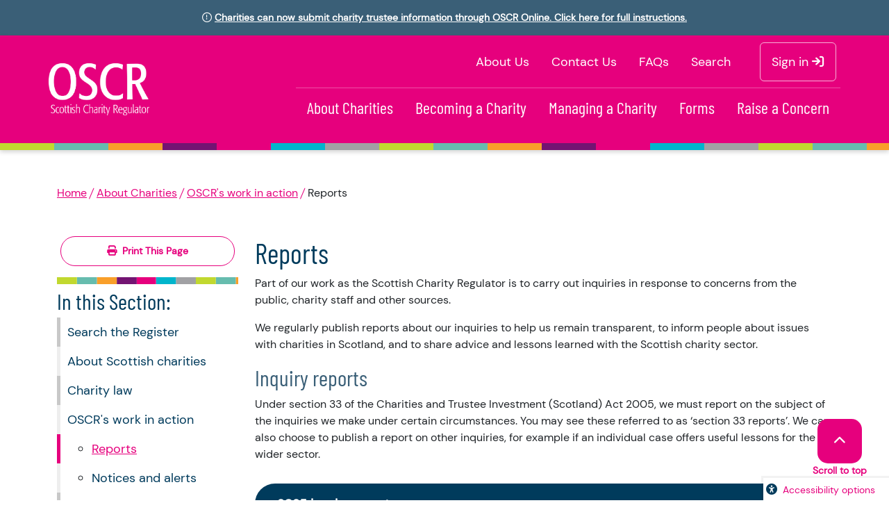

--- FILE ---
content_type: text/html; charset=utf-8
request_url: https://www.oscr.org.uk/about-charities/oscrs-work-in-action/reports/
body_size: 15874
content:

<!DOCTYPE html>
<html version="XHTML+RDFa 1.1" dir="ltr" xml:lang="en" lang="en" xmlns="http://www.w3.org/1999/xhtml"
      prefix="rdfs: http://www.w3.org/2000/01/rdf-schema#
      rdf: http://www.w3.org/1999/02/22-rdf-syntax-ns#
      rdfa: http://www.w3.org/ns/rdfa#
      xsd: http://www.w3.org/2001/XMLSchema#
      adms: http://www.w3.org/ns/adms#
      rov: http://www.w3.org/ns/regorg#
      org: http://www.w3.org/ns/org#
      skos: http://www.w3.org/2004/02/skos/core#
      dc: http://purl.org/dc/elements/1.1/
      dcterms: http://purl.org/dc/terms/
    ">
<head>
    <meta charset="utf-8">
    <meta http-equiv="X-UA-Compatible" content="IE=edge">
    <meta name="viewport" content="width=device-width, initial-scale=1">
    <title>OSCR | Reports</title>
    <meta name="description" content="">
    <script src="/dist/scripts/jquery.min.js"></script>
    <script>
        (function (d) {
            var config = {
                kitId: 'hfa4qom',
                scriptTimeout: 3000
            },
                h = d.documentElement, t = setTimeout(function () { h.className = h.className.replace(/\bwf-loading\b/g, "") + " wf-inactive"; }, config.scriptTimeout), tk = d.createElement("script"), f = false, s = d.getElementsByTagName("script")[0], a; h.className += " wf-loading"; tk.src = '//use.typekit.net/' + config.kitId + '.js'; tk.async = true; tk.onload = tk.onreadystatechange = function () { a = this.readyState; if (f || a && a != "complete" && a != "loaded") return; f = true; clearTimeout(t); try { Typekit.load(config) } catch (e) { } }; s.parentNode.insertBefore(tk, s)
        })(document);
    </script>

    <!-- HTML5 Shim and Respond.js IE8 support of HTML5 elements and media queries -->
    <!-- WARNING: Respond.js doesn't work if you view the page via file:// -->
    <!--[if lt IE 9]>

    <script type="text/javascript" src="/assets/js/plugins.js"></script>
    <![endif]-->

    <link rel="stylesheet" href="/dist/site.css?v=2" />

</head>


<body class="internal">
    <div style="display: block; z-index: 999; vertical-align: middle; padding: 15px; color: white; background-color: #3a5f77; text-align: center; width: 100%;">
        <div class="container">
            <i class="far fa-exclamation-circle"></i>
            <a href="https://www.oscr.org.uk/managing-a-charity/using-oscr-online/managing-charity-trustee-information-in-oscr-online/" style="color: white;font-weight: bold;">
                Charities can now submit charity trustee information through OSCR Online. Click here for full instructions.
            </a>
        </div>
    </div>
    <div class="HOME">
        
<header>
    <div class="container header-wrap">
        <div class="text-center oscr-logo">
            <a href="/"><img alt="OSCR Logo" src="/assets/img/logos/oscr-logo.svg" /></a>
        </div>
        <div class="header-row ms-auto">
            <ul class="list-inline site-link-list justify-content-end">
                <li><a href="/about-oscr">About Us</a></li>
                <li><a href="/about-oscr/contact-us/">Contact Us</a></li>
                <li><a href="/managing-a-charity/faqs/">FAQs</a></li>
                <li><a href="/search">Search</a></li>
                <li class="sign-in-nav">
                    <a href="/sign-in/" target="_blank" title="Log in to OSCR Online">
                        Sign in <i class="fa-solid fa-arrow-right-to-bracket"></i>
                    </a>
                </li>
            </ul>
            
<!-- Toggler moved into _layout.cshtml -->

<nav class="navbar navbar-expand-lg justify-content-end" role="navigation" id="main-navbar">
    <button class="navbar-toggler" type="button" data-bs-toggle="collapse" data-bs-target="#mainNavbarCollapse" aria-controls="mainNavbarCollapse" aria-expanded="false" aria-label="Toggle navigation">
        <span class="navbar-toggler-icon"></span>
    </button>
    <div class="collapse navbar-collapse" id="mainNavbarCollapse">
        <div class="d-md-none mobile-collapse-link">
            <div class="col-12">
                <ul class="list-inline site-link-list">
                    <li><a href="/about-oscr">About Us</a></li>
                    <li><a href="/about-oscr/contact-us/">Contacts</a></li>
                    <li><a href="/managing-a-charity/faqs/">FAQs</a></li>
                    <li><a href="/search">Search</a></li>
                    <li class="sign-in-nav-mobile">
                        <a href="/sign-in/" target="_blank" title="Log in to OSCR Online">
                            Sign in <i class="fa-solid fa-arrow-right-from-bracket"></i>
                        </a>
                    </li>
                </ul>
            </div>
        </div>
        <ul class="navbar-nav me-auto mb-2 mb-lg-0">
            <div class="d-block d-md-none">
                <li><a href="/about-oscr">About Us</a></li>
                <li><a href="/about-oscr/contact-us/">Contact Us</a></li>
                <li><a href="/managing-a-charity/faqs/">FAQs</a></li>
                <li><a href="/search">Search</a></li>
                <li>
                    <a href="/sign-in/" target="_blank" title="Log in to OSCR Online">
                    Sign in <i class="fa-solid fa-arrow-right-from-bracket"></i>
                    </a>
                </li>
            </div>

                <li class="about charities">
                    <a href="/about-charities/">                            
                        About Charities
                    </a>
                </li>
                <li class="becoming a charity">
                    <a href="/becoming-a-charity/">                            
                        Becoming a Charity
                    </a>
                </li>
                <li class="managing a charity">
                    <a href="/managing-a-charity/">                            
                        Managing a Charity
                    </a>
                </li>
                <li class="forms">
                    <a href="/forms/">                            
                        Forms
                    </a>
                </li>
                <li class="raise a concern">
                    <a href="/raise-a-concern/">                            
                        Raise a Concern
                    </a>
                </li>
        </ul>
    </div>
</nav>

        </div>
    </div>
    <div class="oscr-small-line"></div>
</header>
        <div class="core-content" id="uxSiteForm">
            <ajax:ToolkitScriptManager ID="uxScriptManager" runat="server"></ajax:ToolkitScriptManager>
            
<section class="content-template default-page">
    



<section class="banner homepage-banner">
    <div class="swiper-container hero-banner-swiper">
        <div class="swiper-wrapper">
        </div>
        <div class="container container-mobile">
              <div class="swiper-pagination"></div>
        </div>
    </div>
</section>


    <div class="container middle-section">
        <div class="row">
            <div class="col-12 col-lg-12">
                

<ul class="breadcrumb">
                <li>
                    <a href="/">Home</a>
                </li>
                <li>
                    <a href="/about-charities/">About Charities</a>
                </li>
                <li>
                    <a href="/about-charities/oscrs-work-in-action/">OSCR&#x27;s work in action</a>
                </li>
                <li>Reports</li>
</ul>

            </div>
        </div>


        <div class="row btn-container d-flex d-lg-none my-2 align-items-center">
            <a class='col-6 col-lg-12 col-xxl-6 no-print' href='#print-page'><div class='btn btn-print pink-outline-button w-100 d-block text-center'><i class='fa fa-print me-2'></i>Print This Page</div></a>
        </div>

        <div class="row">
            <div class="col-12 col-lg-3 no-padding-left-desktop order-1 order-lg-0">
                <div class="btn-container mb-3 d-none d-lg-flex align-items-center">
                    <a class='col-6 col-lg-12 col-xxl-6 no-print' href='#print-page'><div class='btn btn-print pink-outline-button w-100 d-block text-center'><i class='fa fa-print me-2'></i>Print This Page</div></a>
                </div>

                <div class="oscr-small-line-short"></div>

                

<nav role='navigation'>
    <ul id='menu-side-navigation' class="menu-side-navigation">
        <li class="side-nav-header">In this Section:</li>
            <li class=" item">
                <a href="/about-charities/search-the-register/">Search the Register</a>
                
            </li>
            <li class=" item">
                <a href="/about-charities/about-scottish-charities/">About Scottish charities</a>
                
            </li>
            <li class=" item">
                <a href="/about-charities/charity-law/">Charity law</a>
                
            </li>
            <li class="active item">
                <a href="/about-charities/oscrs-work-in-action/">OSCR&#x27;s work in action</a>
                
                    <ul>
                            <li class=" current item">
                                <a href="/about-charities/oscrs-work-in-action/reports/">Reports</a>
                            </li>
                            <li class=" item">
                                <a href="/about-charities/oscrs-work-in-action/notices-and-alerts/">Notices and alerts</a>
                            </li>
                            <li class=" item">
                                <a href="/about-charities/oscrs-work-in-action/projects/">Projects</a>
                            </li>
                    </ul>
            </li>
    </ul>
</nav>


                <div class="">
                    
                </div>
            </div>

            <div class="col-12 col-lg-9 default-page-content order-0 order-lg-1">
                    <h1>Reports</h1>
                <p class="MsoNormal">Part of our work as the Scottish Charity Regulator is to carry out inquiries in response to concerns from the public, charity staff and other sources.</p>
<p class="MsoNormal"><span style="mso-ansi-language: EN-US;" lang="EN-US">We regularly publish reports about our inquiries to help us remain transparent, to inform people about issues with charities in Scotland, and to share advice and lessons learned with the Scottish charity sector.</span></p>

                    

<div class="flexible-section my-2">
        <div class="flexible-section-container  mb-4" id="inquiry" data-test="False">
            <h2>Inquiry reports</h2>
            <p class="MsoNormal">Under section 33 of the Charities and Trustee Investment (Scotland) Act 2005, we must report on the subject of the inquiries we make under certain circumstances. You may see these referred to as ‘section 33 reports’. We can also choose to publish a report on other inquiries, for example if an individual case offers useful lessons for the wider sector.</p>

            <section class="expandingSections">
                
<div class="faq-container">
    <div class="faq-item">
        <div class="faq-header accessible-click" tabindex="0" aria-label="2025 inquiry reports">
            2025 inquiry reports
        </div>
        <div class="faq-content faq-wrap">
            <p><strong>Charity: SC038770 The King's Foundation<br></strong>Published: 7 January 2025</p>
<p>Following concerns about the charity, OSCR opened an inquiry that was divided into two separate strands. The first strand considered the historical governance of the charity. The second strand looked at the charity’s current and future governance arrangements.</p>
<p><a href="/media/uyjfzn3l/inquiry-report-the-kings-foundation.pdf" title="Inquiry Report The Kings Foundation (1)">Read the Section 33 inquiry report here</a>.</p>
<p><strong>Charity: SC043268 West Wemyss Community Trust Limited<br></strong>Published: 10 February 2025</p>
<p>Our inquiry was initiated following concerns raised about the charity’s governance and focuses on how the charity is being managed by its trustees (directors) in accordance with its governing document (constitution) and relevant legal requirements. Given the significant public interest, we have published an interim report in line with our inquiry policies.&nbsp;</p>
<p><a href="/media/fogdppbk/west-wemyss-community-trust-limited-sc043268-interim-inquiry-report.pdf" title="West Wemyss Community Trust Limited Sc043268 Interim Inquiry Report">Read the interim Section 33 inquiry report here</a>.</p>
<p><strong>Charity: SC031703 Dudgeon Park Community Centre<br></strong>Published: 20 March 2025</p>
<p>Following assessment of concerns received about the charity, OSCR found several regulatory issues to make inquiries about, including the use of charitable assets and management of conflicts of interest. We have published an inquiry report explaining more about our findings, and sharing learning points for the wider charitable sector.</p>
<p><a href="/media/031h4b1z/2025-03-19-dudgeon-park-community-centre-section-33-inquiry-report.pdf" title="Dudgeon Park Community Centre (SC031703) Inquiry Report">Read the Section 33 inquiry report here</a>.</p>
<p><strong>Charity: SC016909 The Jericho Benedictine Society<br></strong>Published: 8 May 2025</p>
<p>We opened an inquiry into the charity following receipt of concerns about the charity trustees’ governance and financial management of the charity. We found that there were serious issues and there was a significant threat to the charity’s viability. OSCR petitioned the Court of Session for the appointment of an Interim Judicial Factor (later permanent). We will report further once this inquiry is concluded.</p>
<p><a href="/media/jbajuvuo/s33-inquiry-report-re-jericho-benedictine-society.pdf" title="S33 Inquiry Report Re Jericho Benedictine Society">Read the Section 33 inquiry report here</a>.</p>
<p><strong>Nicholas James Lee Gray LLC</strong><br>Published: 25 July 2025</p>
<p>OSCR has issued a direction to Nicholas James Lee Gray LLC, a Limited Liability Corporation in the United States which has been misrepresenting itself as a Scottish charity, to stop representing itself as a charity registered in Scotland.</p>
<p><a href="/media/wnwerisz/nicholas-james-lee-gray-llc-inquiry-report-july-2025.pdf" title="Nicholas James Lee Gray LLC Inquiry Report July 2025">Read the Section 33 inquiry report here</a>.</p>
<p><strong>Charity: SC007862 Clan Donald Lands Trust SC007862<br></strong>Published: 26 August 2025</p>
<p>This inquiry, opened in April 2025, focused on the charity trustees’ decision making and financial context. OSCR found that the trustees acted within their legal powers and followed appropriate advice. As a result, OSCR will not be intervening and has now closed the inquiry.</p>
<p><a href="/media/lbmlb5xj/2025-08-26-section-33-report-for-clan-donald-lands-trust-sc007862.pdf">Read the Section 33 inquiry report here</a>.</p>
<p><strong>Charity: SC039789 Free Wheel North<br></strong>Originally Published: 24 July 2025, Updated: 14 October, 21 October and 9 December 2025</p>
<p>In July 2025, following new concerns about the charity's governance and the validity of trustee appointments, we issued a direction to the charity to hold a competent Extraordinary General Meeting (EGM) so that the members of the charity can properly elect a new Board, in line with the charity’s governing document.</p>
<p>The report was updated in October 2025 in response to queries OSCR has received regarding recent membership appointments.&nbsp;A further update on 9 December 2025 explains that OSCR has now concluded its inquiry into Free Wheel North.</p>
<p><a href="/media/42wb2ip5/free-wheel-north-updated-inquiry-report-21-october-2025.pdf" title="Inquiry Report Free Wheel North July 2025">Read the Section 33 inquiry report here</a>.</p>
<p><strong>Charity: SC039789 Free Wheel North</strong><br>Originally Published: 21 October 2025, Updated: 18 November 2025</p>
<p>OSCR has suspended Norman Armstrong as a trustee of the charity.&nbsp;As a result of our inquiries, it appears to OSCR that Norman Armstrong, being concerned in the management and control of the charity, has been responsible for and contributed to the misconduct in the administration of the charity.</p>
<p><a href="/media/vyroauvt/inquiry-report-suspension-of-norman-armstrong-free-wheel-north.pdf" title="Inquiry Report Suspension Of Norman Armstrong Free Wheel North">Read the Section 33 inquiry report here</a>.</p>
<p><strong>Charity: SC044030 Edinburgh Social Enterprise Network Limited</strong><br>Published: 31 October 2025</p>
<p>OSCR received concerns about the governance of the charity, and inquiry was opened in May 2024.&nbsp;From our inquiries, we concluded that the charity trustees acted with the care and diligence required of charity trustees acting under the Charities and Trustee Investment (Scotland) Act 2005. OSCR has found no evidence of wrongdoing in relation to the governance of the charity.</p>
<p><a href="/media/5h4b1jvb/inquiry-report-edinburgh-social-enterprise-network-limited.pdf" title="Inquiry Report Edinburgh Social Enterprise Network Limited">Read the Section 33 inquiry report here</a>.</p>

            
<div class="faq-container">
</div>
        </div>
    </div>
    <div class="faq-item">
        <div class="faq-header accessible-click" tabindex="0" aria-label="2024 inquiry reports">
            2024 inquiry reports
        </div>
        <div class="faq-content faq-wrap">
            <p><strong>Charity: various</strong></p>
<p>OSCR has removed several charities from the Scottish Charity Register. These charities&nbsp;have failed, over a number of years, to submit annual accounting information. OSCR as determined these charities are no longer meeting the charity test and so are suitable for removal.</p>
<p><a href="/media/wnff4wun/s33-report-section-30-removals-2-february-2024.pdf" title="S33 Report Section 30 Removals 2 February 2024">Read the Section 33 report with full details of the charities which are being removed here</a>.</p>
<p><strong>Charity: various</strong></p>
<p>OSCR has removed several charities from the Scottish Charity Register. These charities&nbsp;have failed, over a number of years, to submit annual accounting information. OSCR as determined these charities are no longer meeting the charity test and so are suitable for removal.</p>
<p><a href="/media/kdzgucm0/s33-report-section-30-removals-7-february-2023.pdf" title="S33 Report Section 30 Removals 7 February 2023">Read the Section 33 report with full details of the charities which are being removed here</a>.</p>
<p><strong>Charity: various</strong></p>
<p>OSCR has removed several charities from the Scottish Charity Register. These charities&nbsp;have failed, over a number of years, to submit annual accounting information. OSCR as determined these charities are no longer meeting the charity test and so are suitable for removal.</p>
<p><a href="/media/4fkkyx2h/section-33-report-april-2024-section-30-removals.pdf" title="Section 33 Report April 2024 Section 30 Removals">Read the Section 33 report with full details of the charities which are being removed here</a>.</p>
<p><strong>CIC: TWSPP CIC</strong></p>
<p>OSCR has directed a Community Interest Company, TWSPP CIC (company number SC736743) to stop misrepresenting itself as a charity in Scotland.</p>
<p><a href="/media/xmsfa04o/section-33-report-twspp-cic.pdf" title="Section 33 Report Twspp Cic">Read the Section 33 inquiry report here</a>.</p>
<p><strong>Charity: SC042623 The Great Scottish Tapestry Charitable Trust</strong></p>
<p>OSCR has made the decision to remove the charity from the Scottish Charity Register as it appears that it no longer meets the charity test.</p>
<p><a href="/media/pkzpn0k1/oscr-section-33-report-the-great-scottish-tapestry-charitable-trust.pdf" title="Oscr Section 33 Report The Great Scottish Tapestry Charitable Trust">Read the Section 33 inquiry report here</a>.</p>
<p><strong>Charity: SC017869 Deansmeadow Allotment Association</strong></p>
<p>OSCR opened an inquiry following receipt of concerns about the charity’s governance. We concluded that it is neither necessary nor proportionate to take formal action in relation to the historical failure of the charity trustees to meet their duties, however we have issued the charity with recommendations to help it move forward.</p>
<p><a href="/media/5l0pp2jq/deansmeadow-allotment-association-sc017869-inquiry-report.pdf" title="Deansmeadow Allotment Association Sc017869 Inquiry Report">Read the Section 33 inquiry report here</a>.</p>

            
<div class="faq-container">
</div>
        </div>
    </div>
    <div class="faq-item">
        <div class="faq-header accessible-click" tabindex="0" aria-label="2023 inquiry reports">
            2023 inquiry reports
        </div>
        <div class="faq-content faq-wrap">
            <p><strong>Charity: SC021328, Oban Common Good Fund</strong></p>
<p>As a result of an inquiry made under section 28 of the Charities and Trustee Investment (Scotland) Act 2005, it appears that Oban Common Good Fund does not meet the charity test. OSCR therefore took the decision to remove Oban Common Good Fund from the Scottish Charity Register in terms of section 30(1)(b) of the 2005 Act.</p>
<p><a href="/media/0ascv5jw/2023-03-31-inquiry-report-oban-common-good-fund.pdf" title="2023 03 31 Inquiry Report Oban Common Good Fund">Read the section 33 report here</a>.</p>
<p><strong>Charity: SC031538, Scottish Borders Council Common Good Fund</strong></p>
<p>As a result of an inquiry made under section 28 of the Charities and Trustee Investment (Scotland) Act 2005, it appears that Scottish Borders Council Common Good Fund does not meet the charity test. OSCR therefore took the decision to remove Scottish Borders Council Common Good Fund from the Scottish Charity Register in terms of section 30(1)(b) of the 2005 Act.</p>
<p><a href="/media/bx0c2noa/2023-03-31-inquiry-report-scottish-borders-council-common-good-funds.pdf" title="2023 03 31 Inquiry Report Scottish Borders Council Common Good Funds">Read the section 33 report here.</a></p>
<p><strong>Charity: SC019363, Stirling Council Common Good Fund</strong></p>
<p>As a result of an inquiry made under section 28 of the Charities and Trustee Investment (Scotland) Act 2005, it appears that Stirling Council Common Good Fund does not meet the charity test. OSCR therefore took the decision to remove Stirling Council Common Good Fund from the Scottish Charity Register in terms of section 30(1)(b) of the 2005 Act.</p>
<p><a href="/media/cu4gtgjx/2023-03-31-inquiry-report-stirling-council-common-good-fund.pdf" title="2023 03 31 Inquiry Report Stirling Council Common Good Fund">Read the section 33 report here.</a></p>
<p><strong>Charity:&nbsp;<span class="NormalTextRun SCXW136334671 BCX9">SC049124, The World's Big Sleep Out Trust</span></strong></p>
<p>OSCR concluded an inquiry into&nbsp;<span class="NormalTextRun SCXW136334671 BCX9">The World's Big Sleep Out Trust</span>, Scottish charity number&nbsp;<span class="NormalTextRun SCXW136334671 BCX9">SC049124,</span>&nbsp;following receipt of concerns.</p>
<p><a href="/media/zmafc3gv/2023-03-27-oscr-inquiry-report-worlds-big-sleep-out-trust.pdf" title="2023 03 27 Oscr Inquiry Report Worlds Big Sleep Out Trust">Read the section 33 report here</a>.</p>
<p><strong>Charity:&nbsp;SC045232, The Social Bite Fund</strong></p>
<p>OSCR concluded an inquiry into The Social Bite Fund, Scottish charity number SC045232, following receipt of concerns.</p>
<p><a href="/media/u1jjbapw/2023-03-27-oscr-inquiry-report-social-bite-fund.pdf" title="2023 03 27 Oscr Inquiry Report Social Bite Fund">Read the section 33 report here</a>.</p>
<p><strong>Charity: SC033424, Pollokshields Development Agency</strong></p>
<p>OSCR has published an updated interim inquiry report for Pollokshields Development Agency (SC033424). OSCR is undertaking inquiries into the circumstances surrounding the recent removal and appointment of charity trustees. This report revokes the<span>&nbsp;<a href="/media/iqqoy3vo/s33-interim-inquiry-report-pollokshields-development-agency.pdf" title="S33 Interim Inquiry Report Pollokshields Development Agency">directions we issued previously</a>.</span></p>
<p><a href="/media/cayfjgyw/updated-interim-inquiry-report-pollokshields-development-agency-august-2023.pdf" title="Updated Interim Inquiry Report Pollokshields Development Agency August 2023">Read the interim section 33 report here</a>.</p>
<p><strong>Charity: SC039789, Free Wheel North</strong></p>
<p>OSCR has concluded an inquiry into Free Wheel North, Scottish charity number SC039789, following receipt of concerns raised about the charity.</p>
<p><a href="/media/2kuhljew/inquiry-report-free-wheel-north-15-june-2023.pdf" title="Inquiry Report Free Wheel North 15 June 2023">Read the section 33 inquiry report here</a>.</p>
<p><strong>Charity: SC052039, ZesT Football Club</strong></p>
<p>On 27 September 2023, OSCR published an interim inquiry report into concerns raised about the charity relating to the overall management of the charity.</p>
<p><a href="/media/i1lh2rz5/2023-09-27-interim-inquiry-report-zest-football-club-scottish-charity-number-sc052039.pdf" title="2023 09 27 Interim Inquiry Report Zest Football Club Scottish Charity Number Sc052039">Read the section 33 interim inquiry report here</a>.</p>
<p><strong>Charity: various</strong></p>
<p>OSCR has removed 31 charities from the Scottish Charity Register. These charities&nbsp;have failed, over a number of years, to submit annual accounting information. OSCR as determined these charities are no longer meeting the charity test and so are suitable for removal.</p>
<p><a href="/media/3gulpjc3/s33-report-section-30-removals-27-september-2023.pdf" title="S33 Report Section 30 Removals 27 September 2023">Read the Section 33 report with full details of the charities which are being removed here</a>.</p>
<p><strong>Charity: SC005682, Sitter Service for the Handicapped</strong></p>
<p>OSCR has taken the decision to remove the charity from the Scottish Charity Register as it appears that the charity has not been performing activities to advance their charitable purposes for a prolonged period of time, therefore it no longer meets the charity test.</p>
<p><a href="/media/r4id0w0i/section-33-report-sc005682-sitter-service-for-the-handicapped-october-2023.pdf" title="Section 33 Report Sc005682 Sitter Service For The Handicapped October 2023">Read the section 33 inquiry report here</a>.</p>
<p><strong>Charity: various</strong></p>
<p>OSCR has removed 30 charities from the Scottish Charity Register. These charities&nbsp;have failed, over a number of years, to submit annual accounting information. OSCR as determined these charities are no longer meeting the charity test and so are suitable for removal.</p>
<p><a href="/media/anvhmmqh/s33-report-section-30-removals-14-november-2023.pdf" title="S33 Report Section 30 Removals 14 November 2023">Read the Section 33 report with full details of the charities which are being removed here</a>.</p>
<p><strong>Charity: SC006875, AK McCosh Trust for Coulter Church</strong></p>
<p>OSCR has published an interim inquiry report for AK McCosh Trust for Coulter Church (SC006875)&nbsp;after receiving concerns that the church no longer remained a place of Christian worship. We also have concerns regarding the governance of the charity. As part of our inquiry work so far, OSCR considers it appropriate to safeguard the assets of the charity by directing them not to part with its assets without our consent.&nbsp;</p>
<p><a href="/media/nlgdafz2/interim-section-33-report-sc006875-ak-mccosh-trust-for-coulter-church-november-2023.pdf" title="Interim Section 33 Report Sc006875 Ak Mccosh Trust For Coulter Church November 2023">Read the interim section 33 report here</a>.</p>

            
<div class="faq-container">
</div>
        </div>
    </div>
    <div class="faq-item">
        <div class="faq-header accessible-click" tabindex="0" aria-label="2022 inquiry reports">
            2022 inquiry reports
        </div>
        <div class="faq-content faq-wrap">
            <p><strong>Charity: SC019479, Renfrew Common Good Fund&nbsp; &nbsp;</strong></p>
<p>As a result of an inquiry made under section 28 of the Charities and Trustee Investment (Scotland) Act 2005 (the 2005 Act) it appears to the Office of the Scottish Charity Regulator (OSCR) that Renfrew Common Good Fund does not meet the charity test. OSCR therefore took the decision to remove Renfrew Common Good Fund from the Scottish Charity Register (the Register) on 19 August 2022 in terms of section 30(1)(b) of the 2005 Act.</p>
<p><a href="/media/gkadyxtu/2022-07-29-inquiry-report-renfrew-common-good-fund.pdf" title="2022 07 29 Inquiry Report Renfrew Common Good Fund">Read the section 33 report here.</a></p>
<p><strong>Charity: SC019478, Paisley Common Good Fund</strong></p>
<p>As a result of an inquiry made under section 28 of the Charities and Trustee Investment (Scotland) Act 2005 (the 2005 Act) it appears to the Office of the Scottish Charity Regulator (OSCR) that Paisley Common Good Fund does not meet the charity test. OSCR therefore took the decision to remove Paisley Common Good Fund from the Scottish Charity Register (the Register) on 19 August 2022 in terms of section 30(1)(b) of the 2005 Act.&nbsp;</p>
<p><a href="/media/ewkpjh5w/2022-07-29-inquiry-report-paisley-common-good-fund.pdf" title="2022 07 29 Inquiry Report Paisley Common Good Fund">Read the section 33 report here.</a></p>
<p><strong>Charity: SC019480, Johnstone Common Good Fund</strong></p>
<p>As a result of an inquiry made under section 28 of the Charities and Trustee Investment (Scotland) Act 2005 (the 2005 Act) it appears to the Office of the Scottish Charity Regulator (OSCR) that Johnstone Common Good Fund does not meet the charity test. OSCR therefore took the decision to remove Johnstone Common Good Fund from the Scottish Charity Register (the Register) on 19 August 2022 in terms of section 30(1)(b) of the 2005 Act.</p>
<p><a href="/media/45diowc3/_2022-07-29-inquiry-report-johnstone-common-good-fund.pdf" title="2022 07 29 Inquiry Report Johnstone Common Good Fund">Read the section 33 report here.</a></p>
<p><strong>Charity: SC039789, Free Wheel North</strong></p>
<p>OSCR are making inquiries into the Free Wheel North under section 28 of the Charities and Trustee Investment (Scotland) Act 2005 (the 2005 Act). It is clear to us that there is a substantial level of public interest in our inquiry and wwe have therefore taken the step of publishing an interim inquiry report to support understanding of our role and our work in relation to this charity at this time.</p>
<p><a href="/media/kvop35zb/interim-inquiry-report-free-wheel-north-sc039789.pdf" title="Interim Inquiry Report Free Wheel North Sc039789">Read the interim section 33 report here.</a></p>
<p><strong>Charity: SC035698, Teddy Bear Foundation</strong></p>
<p>OSCR are making inquiries into the Teddy Bear Foundation under section 28 of the Charities and Trustee Investment (Scotland) Act 2005 (the 2005 Act). The inquiry remains ongoing however OSCR is concerned there has been misconduct in the administration of the charity and consider it necessary and desirable to take protective action in respect of the charity’s property. We therefore issued a formal direction under section 31(7) of the 2005 Act to the charity’s bank preventing it from parting with any property of the charity without OSCR’s consent.&nbsp;<em>(Report updated 29 October 2022).</em></p>
<p><a href="/media/a5jkxjsd/2022-05-10-interim-s33-report-tbf.pdf" title="2022 05 10 Interim S33 Report Tbf">Read the interim section 33 report here.</a></p>
<p><strong>Charity:&nbsp;SC031703</strong><strong>,&nbsp;Dudgeon Park Community Centre</strong></p>
<p>OSCR has taken precautionary action by directing the charity trustees in terms of section 28(3) of the Charities and Trustee Investment (Scotland) Act 2005 not to transfer any further assets of the charity to Brora Rangers Football Club pending further inquiries by OSCR.&nbsp;Our inquiries are ongoing and this direction does not pre-empt the outcome of those inquiries.</p>
<p><a href="/media/vnfj5jgf/2022-05-05-dudgeon-park-community-centre-interim-section-33-report.pdf" title="2022 05 05 Dudgeon Park Community Centre Interim Section 33 Report">Read the interim section 33 report here.</a></p>

            
<div class="faq-container">
</div>
        </div>
    </div>
    <div class="faq-item">
        <div class="faq-header accessible-click" tabindex="0" aria-label="2021 inquiry reports">
            2021 inquiry reports
        </div>
        <div class="faq-content faq-wrap">
            <p><strong>Charity: SC032787, Wick Academy Development Fund<br></strong></p>
<p>Following our inquires, OSCR applied to the Court of Session to appoint a Judicial Factor to manage the affairs of the Charity.&nbsp;The Judicial Factor is arranging for the assets of the Charity to be distributed to three charities in Wick and its environs to be used for public benefit in furtherance of the Charity’s purposes.</p>
<p><a href="/media/iyantbb2/2021-01-28-section-33-report-wick-academy.pdf" title="2021 01 28 Section 33 Report Wick Academy">Read the updated section 33 report here.</a></p>
<p><strong>Charity: SC048087, Breaking Chains Global</strong></p>
<p>OSCR concluded an inquiry into Breaking Chains Global, Scottish charity number SC048087 following media reports and receipt of concerns about the running of the charity, particularly high profile fundraising events that resulted in a significant amount of money being collected by the charity.&nbsp;</p>
<p><a href="/media/wfojouyu/2021-01-28-section-33-report-breaking-chains-global-draft.pdf" title="2021 01 28 Section 33 Report Breaking Chains Global Draft">Read the section 33 report here.</a></p>

            
<div class="faq-container">
</div>
        </div>
    </div>
</div>
            </section>	
        </div>
        <div class="flexible-section-container  mb-4" id="learning" data-test="False">
            <h2>Learning from OSCR’s inquiries</h2>
            <p class="MsoNormal">We have produced a series of reports focusing on the common themes we have seen in some of the inquiry cases we have dealt with recently. In these reports, we identify several common themes and lessons that charities, and those who work with charities, can learn from to help improve their governance and avoid potential problems. </p>
<p class="MsoNormal">You can view the reports based on different topics here:</p>

            <section class="usefulBlockLinks">
                



    <div class="row d-flex align-items-stretch basic-card useful-links">
            <div class="col-12 col-md-6 col-xl-4 mb-3 block-link">
                <a rel="noopener" href="/about-charities/oscrs-work-in-action/reports/learning-from-oscrs-inquiries-financial-management/"  title="Financial management" class="link-container">
                    <div class="d-flex justify-content-between align-items-center p-3 h-100">
                        <div class="title p-2">Financial management</div>
                        <div class="btn btn-primary pink-button rounded p-2 d-flex align-items-center justify-content-center"></div>
                    </div>
                </a>
            </div>
            <div class="col-12 col-md-6 col-xl-4 mb-3 block-link">
                <a rel="noopener" href="/about-charities/oscrs-work-in-action/reports/learning-from-oscrs-inquiries-dominant-behaviour-in-charities/"  title="Dominant behaviour in charities" class="link-container">
                    <div class="d-flex justify-content-between align-items-center p-3 h-100">
                        <div class="title p-2">Dominant behaviour in charities</div>
                        <div class="btn btn-primary pink-button rounded p-2 d-flex align-items-center justify-content-center"></div>
                    </div>
                </a>
            </div>
    </div>

            </section>	
        </div>
        <div class="flexible-section-container  mb-4" id="work" data-test="False">
            <h2>OSCR’s work</h2>
            <p class="MsoNormal">We also publish reports about important topics or common themes we see in our work with Scottish charities. This allows us to identify areas where charities may need additional support and guidance.</p>

            <section class="usefulBlockLinks">
                



    <div class="row d-flex align-items-stretch basic-card useful-links">
            <div class="col-12 col-md-6 col-xl-4 mb-3 block-link">
                <a rel="noopener" href="/about-charities/oscrs-work-in-action/reports/lessons-learned-from-reviewing-charity-accounts/"  title="Lessons learned from reviewing charity accounts (June 2024)" class="link-container">
                    <div class="d-flex justify-content-between align-items-center p-3 h-100">
                        <div class="title p-2">Lessons learned from reviewing charity accounts (June 2024)</div>
                        <div class="btn btn-primary pink-button rounded p-2 d-flex align-items-center justify-content-center"></div>
                    </div>
                </a>
            </div>
    </div>

            </section>	
        </div>
        <div class="flexible-section-container  mb-4" id="" data-test="False">
            <h2></h2>
            <p> </p>
<style>
    #SurveyModal.in {
        display: flex;
        flex-wrap: wrap;
        align-items: center;
    }

    #SurveyModal .modal-body {
        max-height: 50vh;
        position: relative;
        z-index: 1000;
    }
    .survey iframe {
        height: 500px;
    }
    .survey .strawpoll-embed {
        max-height: 500px !important;
        min-height: 500px !important;
    }
    #SurveyModal .modal-footer {
        position: relative;
        z-index: 1024;
    }
</style>
<div class="survey">
    <div id="SurveyModal" class="modal fade" role="dialog">
        <div class="modal-dialog">
            <div class="modal-content">
                <div class="modal-header">
                    <h2 class="modal-title">Page Survey</h2>
                    <button type="button" class="btn-close close-survey" data-bs-dismiss="modal"></button>
                </div>
                <div class="modal-body">
                        <div class="strawpoll-embed" data-cookie="otherSurvey" id="strawpoll_PKgl3rGaJnp" style="height: 480px; max-width: 640px; width: 100%; margin: 0 auto; display: flex; flex-direction: column;">
                            <iframe title="StrawPoll Embed" id="strawpoll_iframe_PKgl3rGaJnp" src=https://strawpoll.com/embed/PKgl3rGaJnp style="position: static; visibility: visible; display: block; width: 100%; flex-grow: 1;" frameborder="0" allowfullscreen allowtransparency>Loading...</iframe>
                        </div>
                </div>
                <div class="modal-footer">
                    <button type="button" class="btn btn-default close-survey" data-bs-dismiss="modal">Close</button>
                </div>
            </div>
        </div>
    </div>
    <script async charset="utf-8" src="https://cdn.strawpoll.com/dist/widgets.js"></script>

    <script>
        $(document).ready(function () {

            const surveyName = $('.strawpoll-embed').data('cookie');
            if (getCookie(surveyName) == null) {
                setTimeout(function () {
                   $('#SurveyModal').modal('show');
                }, 180* 1000);
            }

            $('.close-survey').on('click', function () {
                setCookie(surveyName, true, 7);
            });

            function setCookie(name, value, days) {
                var expires = "";
                if (days) {
                    expires = "; max-age=" + (days * 24 * 60 * 60);
                }
                document.cookie = name + "=" + (value || "") + expires + "; path=/";
            }
            function getCookie(name) {
                var nameEQ = name + "=";
                var ca = document.cookie.split(';');
                for (var i = 0; i < ca.length; i++) {
                    var c = ca[i];
                    while (c.charAt(0) == ' ') c = c.substring(1, c.length);
                    if (c.indexOf(nameEQ) == 0) return c.substring(nameEQ.length, c.length);
                }
                return null;
            }

        });
    </script>
</div>

<p> </p>

        </div>
</div>

                
<div class="tile-buttons mt-3">
    <div class="row">
        <div class="col-12 col-sm-6 prev mb-3">
        </div>

        <div class="col-12 col-sm-6 next mb-3">
            <a class="btn pink-button text-end d-flex align-items-center justify-content-center float-end h-100" href="/about-charities/oscrs-work-in-action/notices-and-alerts/" title="Notices and alerts">
                Notices and alerts
                <i class="fa-solid fa-arrow-right ms-2"></i>
            </a>
        </div>
    </div>
</div>

            </div>
        </div>
    </div>
</section>

        </div>
        
<div class="oscr-line-medium"></div>
<footer>
    <div class="container custom-footer-container">
        <div class="row">
            <div class="col-12 col-md-4 social-col">
                <h2>OSCR Social</h2>
                <p>Explore our channels:</p>
                <ul class="socials">
                    <li><a href="https://www.linkedin.com/company/office-of-the-scottish-charity-regulator" target="_blank" aria-label="Follow us on Linkedin"><i class="fab fa-linkedin-in"> </i></a></li>
                        <li><a href="http://twitter.com/ScotCharityReg" target="_blank" aria-label="Follow us on X"><i class="fab fa-twitter"> </i></a></li>
                        <li><a href="https://www.facebook.com/ScottishCharityRegulator" target="_blank" aria-label="Follow us on Facebook"><i class="fab fa-facebook-f"> </i></a></li>
                    <li><a href="https://www.youtube.com/channel/UCR10mb8E3jS4p4N7LrQp3sA" target="_blank" aria-label="Follow us on Youtube"><i class="fab fa-youtube"> </i></a></li>
                </ul>
            </div>

            <div class="col-sm-12 col-md-8">
    <ul class='footerNav'>
    
                <li>
                    <a class="pink-outline-button" href="/newsletter/">Newsletter</a>
                </li>
                <li>
                    <a class="pink-outline-button" href="/contact-us/">Contact Us</a>
                </li>
                <li>
                    <a class="pink-outline-button" href="/cookie-policy/">Cookie Policy</a>
                </li>
                <li>
                    <a class="pink-outline-button" href="/accessibility-statement/">Accessibility Statement</a>
                </li>
                <li>
                    <a class="pink-outline-button" href="/privacy-policy/">Privacy Policy</a>
                </li>
                <li>
                    <a class="pink-outline-button" href="/a-z/">A-Z</a>
                </li>

        <li class="b2-footer-item"><a href='https://altar.agency' target='_blank'>Design by Altar</a></li>
    </ul>
</div>


<div class="SpeakIt">
    <a href="#" id="recitemebutton" class="reciteme">
        Accessibility options
    </a>
</div>
<script type="text/javascript">
    var serviceUrl = "//api.reciteme.com/asset/js?key=";
    var serviceKey = "f6d5b5df5af11776fbfead06735b11d401ea0798";
    var options = {};  // Options can be added as needed
    var autoLoad = false;
    var enableFragment = "#reciteEnable";
    var loaded=[],frag=!1;window.location.hash===enableFragment&&(frag=!0);function loadScript(c,b){var a=document.createElement("script");a.type="text/javascript";a.readyState?a.onreadystatechange=function(){if("loaded"==a.readyState||"complete"==a.readyState)a.onreadystatechange=null,void 0!=b&&b()}:void 0!=b&&(a.onload=function(){b()});a.src=c;document.getElementsByTagName("head")[0].appendChild(a)}function _rc(c){c+="=";for(var b=document.cookie.split(";"),a=0;a<b.length;a++){for(var d=b[a];" "==d.charAt(0);)d=d.substring(1,d.length);if(0==d.indexOf(c))return d.substring(c.length,d.length)}return null}function loadService(c){for(var b=serviceUrl+serviceKey,a=0;a<loaded.length;a++)if(loaded[a]==b)return;loaded.push(b);loadScript(serviceUrl+serviceKey,function(){"function"===typeof _reciteLoaded&&_reciteLoaded();"function"==typeof c&&c();Recite.load(options);Recite.Event.subscribe("Recite:load",function(){Recite.enable()})})}"true"==_rc("Recite.Persist")&&loadService();if(autoLoad&&"false"!=_rc("Recite.Persist")||frag)document.addEventListener?document.addEventListener("DOMContentLoaded",function(c){loadService()}):loadService();

    $(".reciteme").click(function(i,e){
        loadService();
        return false;
    });

</script>
<script integrity="sha512-ljeReA8Eplz6P7m1hwWa+XdPmhawNmo9I0/qyZANCCFvZ845anQE+35TuZl9+velym0TKanM2DXVLxSJLLpQWw==" crossorigin="anonymous" src="https://cdnjs.cloudflare.com/ajax/libs/bootstrap-multiselect/0.9.16/js/bootstrap-multiselect.min.js"></script>

            <div class="col-12">
                <div class="row">
                    <div class="accessibilityToggles col-12 col-lg-6 align-self-center">
                        <a tabindex="0" class="toggle--high-contrast"><span></span> High Contrast</a>
                        <a tabindex="0" class="toggle--dyslexia-friendly"><span></span> Dyslexia Friendly</a>
                    </div>
                    <div class="htt col-12 col-lg-6 align-self-center">
                        <!-- todo - Position Logos Correctly (don't have them so hard to judge positioning/sizing) -->
                        <p><span> <a rel="noopener" href="http://www.happytotranslate.com/" target="_blank"> <img src="/media/20dgn13j/htt2x.png" alt="Happy to Translate"></a> </span> <span> <img src="/media/3m3jpljo/cyberessentials-300x111.png" alt="cyberessentials"> </span> <span> <a rel="noopener" href="https://contactscotland-bsl.org/device-direct/" target="_blank"> <img src="/media/onvpimnt/cropped-cropped-cs-bsl-new-100dpi-1.jpg" alt="BSL logo"></a> </span></p>
                    </div>
                </div>
            </div>
        </div>
    </div>
</footer>
    </div>
    <div class="pull-up-button no-print">
        <div class="button-style">
            <i class="fa-solid fa-chevron-up"></i>
        </div>
        <div class="col-12">Scroll to top</div>
    </div>
    

    <!-- TO ADD BACK
        <script type="text/javascript" src="/assets/js/blue.js"></script>
    -->
    <script type="text/javascript" src="/dist/site.js?v=v1.0"></script>
    <script src="https://cc.cdn.civiccomputing.com/9/cookieControl-9.x.min.js"></script>
    <script>
        function generateGTMCode(gtmCode) {
            // JavaScript Block
            (function (w, d, s, l, i) {
                w[l] = w[l] || [];
                w[l].push({ 'gtm.start': new Date().getTime(), event: 'gtm.js' });
                var f = d.getElementsByTagName(s)[0],
                    j = d.createElement(s),
                    dl = l != 'dataLayer' ? '&l=' + l : '';
                j.async = true;
                j.src = 'https://www.googletagmanager.com/gtm.js?id=' + i + dl;
                f.parentNode.insertBefore(j, f);
            })(window, document, 'script', 'dataLayer', gtmCode);

            // NoScript HTML Block
            var gtmDiv = document.createElement('div');
            var gtmNoscript = document.createElement('noscript');
            var gtmIframe = document.createElement('iframe');
            gtmIframe.src = 'https://www.googletagmanager.com/ns.html?id=' + gtmCode;
            gtmIframe.height = 0;
            gtmIframe.width = 0;
            gtmIframe.style = 'display:none;visibility:hidden';

            gtmNoscript.appendChild(gtmIframe);
            gtmDiv.appendChild(gtmNoscript);
            document.body.appendChild(gtmDiv);
        }
        window.dataLayer = window.dataLayer || [];
        function gtag() { dataLayer.push(arguments); }
        const config = {
            apiKey: 'bd21017e3102a35b8a8a40754723fbe025a90ccc',
            product: 'community',
            necessaryCookies: ['UMB-XSRF-TOKEN', 'guidanceSurvey', 'otherSurvey', 'registerSurvey'],
            optionalCookies: [
                {
                    name: 'analytics',
                    label: 'Analytics',
                    description: 'Analytics cookies or performance cookies are used to track website visitors and their user behaviour. This data is then used to improve the way the website works and in turn, used to improve user experience.',
                    cookies: ['_ga', '_ga_#'],
                    onAccept: function () {                        
                        generateGTMCode('GTM-PPKPF9J6');
                    },
                    onRevoke: function () {
                        if (gtag) {
                            gtag('consent', 'update', { 'analytics_storage': 'denied' });
                            gtag('consent', 'update', { 'ad_storage': 'denied' });
                        }
                    },
                    recommendedState: 'on',
                    lawfulBasis: 'consent'
                }
            ],
            statement: {
                description: 'For more detailed information, please check our',
                name: 'Cookie and Privacy Statement',
                url: 'https://www.oscr.org.uk/misc-pages/privacy/cookies-statement/',
                updated: '04/06/2025',
            },
            rejectButton: true,
            position: "left",
            iabCMP: false,
            theme: 'DARK'
        };
        CookieControl.load(config);
    </script>

</body>
</html>


--- FILE ---
content_type: text/css
request_url: https://strawpoll.com/dist/custom.PKgl3rGaJnp.css?v=256
body_size: 242
content:
#strawpoll_box_PKgl3rGaJnp {
	/* custom css */
	
}
	

--- FILE ---
content_type: image/svg+xml
request_url: https://www.oscr.org.uk/assets/img/logos/oscr-logo.svg
body_size: 78768
content:
<?xml version="1.0" encoding="UTF-8"?>
<svg id="Layer_2" data-name="Layer 2" xmlns="http://www.w3.org/2000/svg" xmlns:xlink="http://www.w3.org/1999/xlink" viewBox="0 0 433.23 224.38">
  <defs>
    <style>
      .cls-1 {
        clip-path: url(#clippath);
      }

      .cls-2 {
        fill: none;
        stroke-width: 0px;
      }
    </style>
    <clipPath id="clippath">
      <rect class="cls-2" width="433.23" height="224.38"/>
    </clipPath>
  </defs>
  <g id="Layer_1-2" data-name="Layer 1">
    <g class="cls-1">
      <image width="851" height="441" transform="scale(.51)" xlink:href="[data-uri]"/>
    </g>
  </g>
</svg>